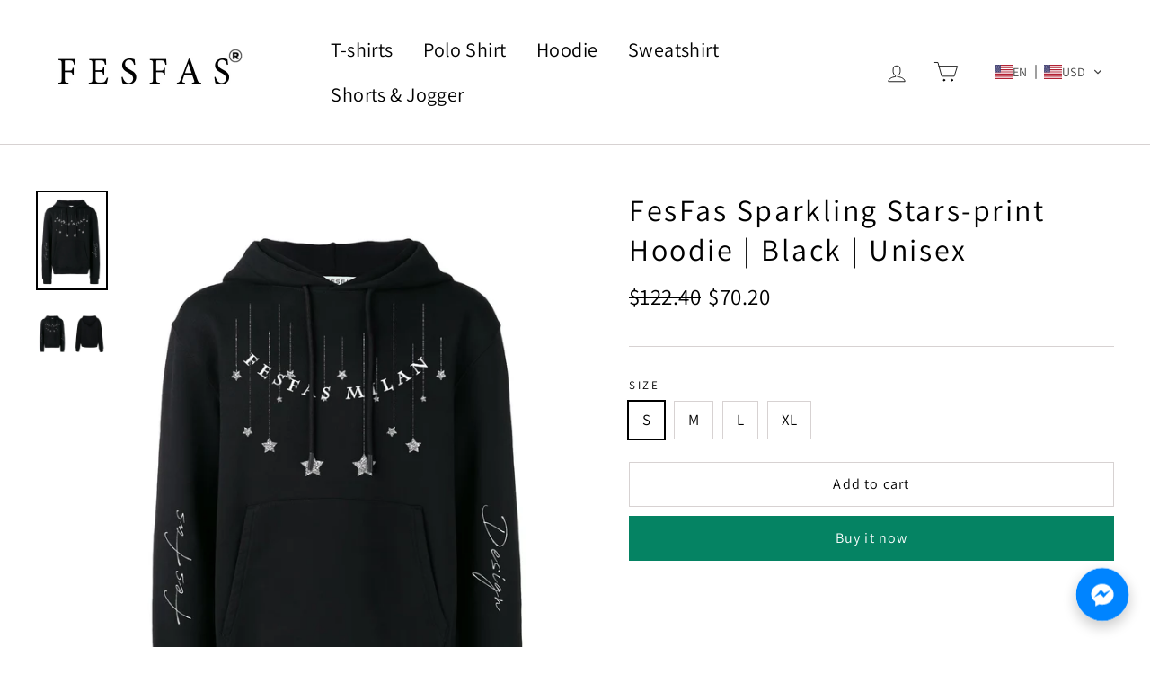

--- FILE ---
content_type: text/html; charset=utf-8
request_url: https://www.google.com/recaptcha/api2/aframe
body_size: 138
content:
<!DOCTYPE HTML><html><head><meta http-equiv="content-type" content="text/html; charset=UTF-8"></head><body><script nonce="p4Wh1KKFjE60T-IszjPQaQ">/** Anti-fraud and anti-abuse applications only. See google.com/recaptcha */ try{var clients={'sodar':'https://pagead2.googlesyndication.com/pagead/sodar?'};window.addEventListener("message",function(a){try{if(a.source===window.parent){var b=JSON.parse(a.data);var c=clients[b['id']];if(c){var d=document.createElement('img');d.src=c+b['params']+'&rc='+(localStorage.getItem("rc::a")?sessionStorage.getItem("rc::b"):"");window.document.body.appendChild(d);sessionStorage.setItem("rc::e",parseInt(sessionStorage.getItem("rc::e")||0)+1);localStorage.setItem("rc::h",'1768954504199');}}}catch(b){}});window.parent.postMessage("_grecaptcha_ready", "*");}catch(b){}</script></body></html>

--- FILE ---
content_type: application/javascript; charset=utf-8
request_url: https://pixee.gropulse.com/get_script?shop=mikencofactory.myshopify.com
body_size: -135
content:

  (function(){
    if (location.pathname.includes('/thank_you') || location.pathname.includes('/thank-you')) {
      var script = document.createElement("script");
      script.type = "text/javascript";
      script.src = "https://pixee.gropulse.com/get_purchase_page_script?shop=mikencofactory.myshopify.com";
      document.getElementsByTagName("head")[0].appendChild(script);
    }
  })();
  